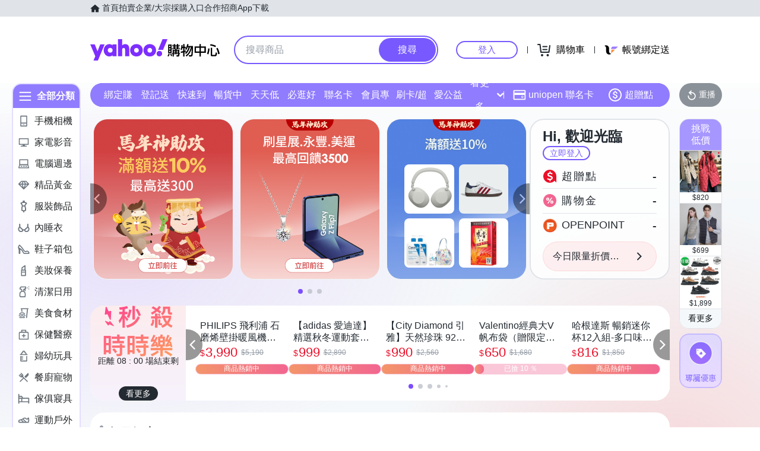

--- FILE ---
content_type: application/javascript; charset=utf-8
request_url: https://bw.scupio.com/ssp/initid.aspx?mode=L&cb=0.7463620653142322&mid=0
body_size: 248
content:
cb({'id':'CYL20260121134125597319'});